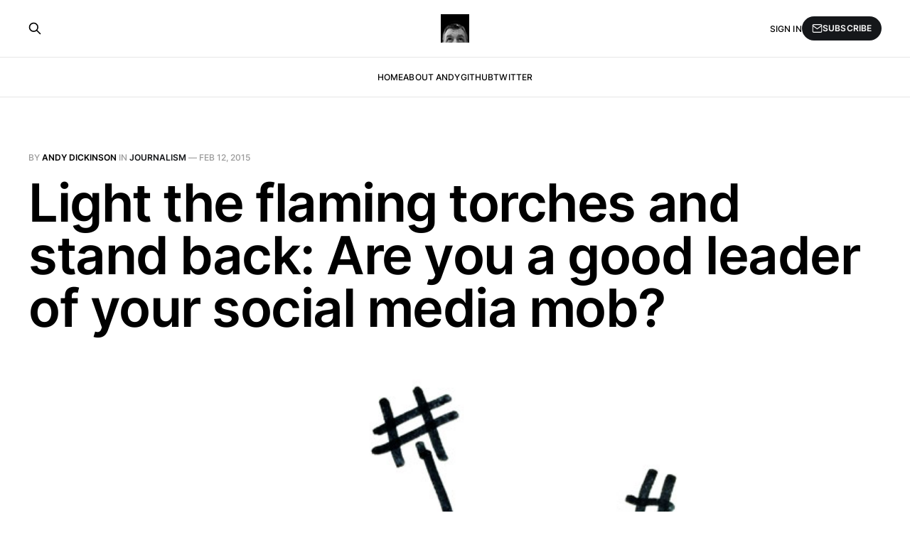

--- FILE ---
content_type: text/html; charset=utf-8
request_url: https://www.andydickinson.net/2015/02/12/light-the-flaming-torches-and-stand-back-are-you-a-good-leader-of-your-social-media-mob/
body_size: 7129
content:
<!DOCTYPE html>
<html lang="en">

<head>
    <meta charset="utf-8">
    <meta name="viewport" content="width=device-width, initial-scale=1">
    <title>Light the flaming torches and stand back: Are you a good leader of your social media mob?</title>
    <link rel="stylesheet" href="https://www.andydickinson.net/assets/built/screen.css?v=dba2c151c9">

    <link rel="icon" href="https://www.andydickinson.net/content/images/size/w256h256/2018/04/newProfilePhotoSquare.png" type="image/png">
    <link rel="canonical" href="https://www.andydickinson.net/2015/02/12/light-the-flaming-torches-and-stand-back-are-you-a-good-leader-of-your-social-media-mob/">
    <meta name="referrer" content="no-referrer-when-downgrade">
    
    <meta property="og:site_name" content="andydickinson.net">
    <meta property="og:type" content="article">
    <meta property="og:title" content="Light the flaming torches and stand back: Are you a good leader of your social media mob?">
    <meta property="og:description" content="I’m pulling together my yearly online journalism ethics lecture. It’s the
fifth-ish lecture on this module (some previous ones online
[http://digidickinson.net/?s&#x3D;ethics]) and the fast-moving nature of this stuff
means I’m really starting from scratch but I always go back to previous ones to">
    <meta property="og:url" content="https://www.andydickinson.net/2015/02/12/light-the-flaming-torches-and-stand-back-are-you-a-good-leader-of-your-social-media-mob/">
    <meta property="og:image" content="https://res.cloudinary.com/digidickinson/image/upload/v1524222950/angrysocialmediamob_cfc1jg.jpg">
    <meta property="article:published_time" content="2015-02-12T11:24:23.000Z">
    <meta property="article:modified_time" content="2018-04-23T14:20:59.000Z">
    <meta property="article:tag" content="journalism">
    <meta property="article:tag" content="Ethics">
    
    <meta name="twitter:card" content="summary_large_image">
    <meta name="twitter:title" content="Light the flaming torches and stand back: Are you a good leader of your social media mob?">
    <meta name="twitter:description" content="I’m pulling together my yearly online journalism ethics lecture. It’s the
fifth-ish lecture on this module (some previous ones online
[http://digidickinson.net/?s&#x3D;ethics]) and the fast-moving nature of this stuff
means I’m really starting from scratch but I always go back to previous ones to">
    <meta name="twitter:url" content="https://www.andydickinson.net/2015/02/12/light-the-flaming-torches-and-stand-back-are-you-a-good-leader-of-your-social-media-mob/">
    <meta name="twitter:image" content="https://res.cloudinary.com/digidickinson/image/upload/v1524222950/angrysocialmediamob_cfc1jg.jpg">
    <meta name="twitter:label1" content="Written by">
    <meta name="twitter:data1" content="Andy Dickinson">
    <meta name="twitter:label2" content="Filed under">
    <meta name="twitter:data2" content="journalism, Ethics">
    <meta name="twitter:site" content="@digidickinson">
    <meta name="twitter:creator" content="@digidickinson">
    <meta property="og:image:width" content="800">
    <meta property="og:image:height" content="600">
    
    <script type="application/ld+json">
{
    "@context": "https://schema.org",
    "@type": "Article",
    "publisher": {
        "@type": "Organization",
        "name": "andydickinson.net",
        "url": "https://www.andydickinson.net/",
        "logo": {
            "@type": "ImageObject",
            "url": "https://www.andydickinson.net/content/images/2019/01/newProfilePhoto.png",
            "width": 60,
            "height": 60
        }
    },
    "author": {
        "@type": "Person",
        "name": "Andy Dickinson",
        "image": {
            "@type": "ImageObject",
            "url": "https://www.andydickinson.net/content/images/2018/04/twitterProfilePhoto_y6l8m8.jpg",
            "width": 336,
            "height": 380
        },
        "url": "https://www.andydickinson.net/author/andy/",
        "sameAs": [
            "https://x.com/digidickinson"
        ]
    },
    "headline": "Light the flaming torches and stand back: Are you a good leader of your social media mob?",
    "url": "https://www.andydickinson.net/2015/02/12/light-the-flaming-torches-and-stand-back-are-you-a-good-leader-of-your-social-media-mob/",
    "datePublished": "2015-02-12T11:24:23.000Z",
    "dateModified": "2018-04-23T14:20:59.000Z",
    "image": {
        "@type": "ImageObject",
        "url": "https://res.cloudinary.com/digidickinson/image/upload/v1524222950/angrysocialmediamob_cfc1jg.jpg",
        "width": 800,
        "height": 600
    },
    "keywords": "journalism, Ethics",
    "description": "I’m pulling together my yearly online journalism ethics lecture. It’s the\nfifth-ish lecture on this module (some previous ones online\n[http://digidickinson.net/?s&#x3D;ethics]) and the fast-moving nature of this stuff\nmeans I’m really starting from scratch but I always go back to previous ones to\nsee where my thinking was.\n\nA prevailing theme for me has been how the ethical standard is set and who sets\nit. The online landscape clearly stretches moral and ethical concerns and the\nquestion for me has a",
    "mainEntityOfPage": "https://www.andydickinson.net/2015/02/12/light-the-flaming-torches-and-stand-back-are-you-a-good-leader-of-your-social-media-mob/"
}
    </script>

    <meta name="generator" content="Ghost 6.16">
    <link rel="alternate" type="application/rss+xml" title="andydickinson.net" href="https://www.andydickinson.net/rss/">
    <script defer src="https://cdn.jsdelivr.net/ghost/portal@~2.58/umd/portal.min.js" data-i18n="true" data-ghost="https://www.andydickinson.net/" data-key="fb1203cdaef0942418c3b80efb" data-api="https://digidickinson-net.ghost.io/ghost/api/content/" data-locale="en" crossorigin="anonymous"></script><style id="gh-members-styles">.gh-post-upgrade-cta-content,
.gh-post-upgrade-cta {
    display: flex;
    flex-direction: column;
    align-items: center;
    font-family: -apple-system, BlinkMacSystemFont, 'Segoe UI', Roboto, Oxygen, Ubuntu, Cantarell, 'Open Sans', 'Helvetica Neue', sans-serif;
    text-align: center;
    width: 100%;
    color: #ffffff;
    font-size: 16px;
}

.gh-post-upgrade-cta-content {
    border-radius: 8px;
    padding: 40px 4vw;
}

.gh-post-upgrade-cta h2 {
    color: #ffffff;
    font-size: 28px;
    letter-spacing: -0.2px;
    margin: 0;
    padding: 0;
}

.gh-post-upgrade-cta p {
    margin: 20px 0 0;
    padding: 0;
}

.gh-post-upgrade-cta small {
    font-size: 16px;
    letter-spacing: -0.2px;
}

.gh-post-upgrade-cta a {
    color: #ffffff;
    cursor: pointer;
    font-weight: 500;
    box-shadow: none;
    text-decoration: underline;
}

.gh-post-upgrade-cta a:hover {
    color: #ffffff;
    opacity: 0.8;
    box-shadow: none;
    text-decoration: underline;
}

.gh-post-upgrade-cta a.gh-btn {
    display: block;
    background: #ffffff;
    text-decoration: none;
    margin: 28px 0 0;
    padding: 8px 18px;
    border-radius: 4px;
    font-size: 16px;
    font-weight: 600;
}

.gh-post-upgrade-cta a.gh-btn:hover {
    opacity: 0.92;
}</style>
    <script defer src="https://cdn.jsdelivr.net/ghost/sodo-search@~1.8/umd/sodo-search.min.js" data-key="fb1203cdaef0942418c3b80efb" data-styles="https://cdn.jsdelivr.net/ghost/sodo-search@~1.8/umd/main.css" data-sodo-search="https://digidickinson-net.ghost.io/" data-locale="en" crossorigin="anonymous"></script>
    
    <link href="https://www.andydickinson.net/webmentions/receive/" rel="webmention">
    <script defer src="/public/cards.min.js?v=dba2c151c9"></script>
    <link rel="stylesheet" type="text/css" href="/public/cards.min.css?v=dba2c151c9">
    <script defer src="/public/member-attribution.min.js?v=dba2c151c9"></script>
    <script defer src="/public/ghost-stats.min.js?v=dba2c151c9" data-stringify-payload="false" data-datasource="analytics_events" data-storage="localStorage" data-host="https://www.andydickinson.net/.ghost/analytics/api/v1/page_hit"  tb_site_uuid="8b71c937-be20-4006-8eaf-9d1a81462180" tb_post_uuid="10c29499-0c96-4922-88cc-f5014fc4b0cd" tb_post_type="post" tb_member_uuid="undefined" tb_member_status="undefined"></script><style>:root {--ghost-accent-color: #15171A;}</style>
    <!-- Global site tag (gtag.js) - Google Analytics -->
<script async src="https://www.googletagmanager.com/gtag/js?id=UA-337969-3"></script>
<script>
  window.dataLayer = window.dataLayer || [];
  function gtag(){dataLayer.push(arguments);}
  gtag('js', new Date());

  gtag('config', 'UA-337969-3');
</script>
<link rel="stylesheet" href="https://cdnjs.cloudflare.com/ajax/libs/prism/1.28.0/themes/prism-tomorrow.min.css" integrity="sha512-vswe+cgvic/XBoF1OcM/TeJ2FW0OofqAVdCZiEYkd6dwGXthvkSFWOoGGJgS2CW70VK5dQM5Oh+7ne47s74VTg==" crossorigin="anonymous" referrerpolicy="no-referrer" />
</head>

<body class="post-template tag-journalism tag-ethics is-head-stacked">
<div class="gh-site">

    <header id="gh-head" class="gh-head gh-outer">
        <div class="gh-head-inner gh-inner">
            <div class="gh-head-brand">
                <div class="gh-head-brand-wrapper">
                    <a class="gh-head-logo" href="https://www.andydickinson.net">
                            <img src="https://www.andydickinson.net/content/images/2019/01/newProfilePhoto.png" alt="andydickinson.net">
                    </a>
                </div>
                <button class="gh-search gh-icon-btn" data-ghost-search><svg xmlns="http://www.w3.org/2000/svg" fill="none" viewBox="0 0 24 24" stroke="currentColor" stroke-width="2" width="20" height="20"><path stroke-linecap="round" stroke-linejoin="round" d="M21 21l-6-6m2-5a7 7 0 11-14 0 7 7 0 0114 0z"></path></svg></button>
                <button class="gh-burger"></button>
            </div>

            <nav class="gh-head-menu">
                <ul class="nav">
    <li class="nav-home"><a href="https://www.andydickinson.net/">Home</a></li>
    <li class="nav-about-andy"><a href="https://andydickinson.net/about/">About Andy</a></li>
    <li class="nav-github"><a href="https://github.com/digitaldickinson/">Github</a></li>
    <li class="nav-twitter"><a href="https://twitter.com/digidickinson">Twitter</a></li>
</ul>

            </nav>

            <div class="gh-head-actions">
                    <button class="gh-search gh-icon-btn" data-ghost-search><svg xmlns="http://www.w3.org/2000/svg" fill="none" viewBox="0 0 24 24" stroke="currentColor" stroke-width="2" width="20" height="20"><path stroke-linecap="round" stroke-linejoin="round" d="M21 21l-6-6m2-5a7 7 0 11-14 0 7 7 0 0114 0z"></path></svg></button>
                    <div class="gh-head-members">
                                <a class="gh-head-link" href="#/portal/signin" data-portal="signin">Sign in</a>
                                <a class="gh-head-btn gh-btn gh-primary-btn" href="#/portal/signup" data-portal="signup"><svg width="20" height="20" viewBox="0 0 20 20" fill="none" stroke="currentColor" xmlns="http://www.w3.org/2000/svg">
    <path d="M3.33332 3.33334H16.6667C17.5833 3.33334 18.3333 4.08334 18.3333 5.00001V15C18.3333 15.9167 17.5833 16.6667 16.6667 16.6667H3.33332C2.41666 16.6667 1.66666 15.9167 1.66666 15V5.00001C1.66666 4.08334 2.41666 3.33334 3.33332 3.33334Z" stroke-width="1.5" stroke-linecap="round" stroke-linejoin="round"/>
    <path d="M18.3333 5L9.99999 10.8333L1.66666 5" stroke-width="1.5" stroke-linecap="round" stroke-linejoin="round"/>
</svg> Subscribe</a>
                    </div>
            </div>
        </div>
    </header>

    

<main id="gh-main" class="gh-main">
    <article class="gh-article post tag-journalism tag-ethics">

        <header class="gh-article-header gh-canvas">
            <span class="gh-article-meta">
                By <a href="/author/andy/">Andy Dickinson</a>
                    in
                    <a class="gh-article-tag" href="https://www.andydickinson.net/tag/journalism/">journalism</a>
                —
                <time datetime="2015-02-12">Feb 12, 2015</time>
            </span>

            <h1 class="gh-article-title">Light the flaming torches and stand back: Are you a good leader of your social media mob?</h1>


                <figure class="gh-article-image">
        <img
            srcset="https://res.cloudinary.com/digidickinson/image/upload/v1524222950/angrysocialmediamob_cfc1jg.jpg 300w,
                    https://res.cloudinary.com/digidickinson/image/upload/v1524222950/angrysocialmediamob_cfc1jg.jpg 720w,
                    https://res.cloudinary.com/digidickinson/image/upload/v1524222950/angrysocialmediamob_cfc1jg.jpg 960w,
                    https://res.cloudinary.com/digidickinson/image/upload/v1524222950/angrysocialmediamob_cfc1jg.jpg 1200w,
                    https://res.cloudinary.com/digidickinson/image/upload/v1524222950/angrysocialmediamob_cfc1jg.jpg 2000w"
            sizes="(max-width: 1200px) 100vw, 1200px"
            src="https://res.cloudinary.com/digidickinson/image/upload/v1524222950/angrysocialmediamob_cfc1jg.jpg"
            alt="Light the flaming torches and stand back: Are you a good leader of your social media mob?"
        >
    </figure>
        </header>

        <div class="gh-content gh-canvas">
            <!--kg-card-begin: markdown--><p>I’m pulling together my yearly online journalism ethics lecture. It’s the fifth-ish lecture on this module (some <a href="http://digidickinson.net/?s=ethics&ref=andydickinson.net">previous ones online</a>) and the fast-moving nature of this stuff means I’m really starting from scratch but I always go back to previous ones to see where my thinking was.</p>
<p>A prevailing theme for me has been how the ethical standard is set and who sets it. The online landscape clearly stretches moral and ethical concerns and the question for me has always been about how much of that we take on board, how much we take on the norms of the web, and how much is a more fundamental journalism ethic that we should stand by.</p>
<p>In questioning that in my lectures over the years, what I’ve noticed is that the tone of online journalism has changed. It’s divesting itself of some of the tradition and reveling in the norms of the medium. Ethics is on the move and the volume has gone up.</p>
<p>So this year my general starting point for the lecture is that <em>outrage is the new journalism</em>.</p>
<p>Outrage is nothing new for online journalism (and<a href="http://www.slate.com/articles/life/culturebox/2014/12/the_year_of_outrage_2014_everything_you_were_angry_about_on_social_media.html?ref=andydickinson.net"> it’s not a new observation</a>). Take comment sections on news sites. They are great examples of *outrage creation – *baiting readers with a story you know is going to get comments regardless of the tone of the comments.</p>
<p>Take this example from the <a href="http://www.express.co.uk/news/uk/557397/Gypsy-grandad-buried-next-to-Muslim-grave-creates-family-war?ref=andydickinson.net">Daily Express about the apparent calls to move a grave because of it’s proximity to a Muslim grave</a>. Skip to the comments and revel in the outrage. By a strict reading of any rendering of a professional journalism ethic, it seems pretty hard to defend.</p>
<p>The argument about who is <em>responsible</em> for the comments on a site is well-worn. Comment systems work within resources and the law.  Despite efforts by some publications to curb offensive behavior, the idea that the publication or the journalist take any responsibility for eliciting these comments in the first place seems moot. Even if they are providing the target, the damage is done by those who pull the trigger – the people who comment.</p>
<p>This form of <em>outrage creation</em> is also now common in social media. A casual tweet or post – * ‘you won’t believe what this person just said’* – and a viral hit and loads of links later most walk away. But not everyone.</p>
<p>Increasingly I’m seeing a different form of outrage creation. It’s not the fire-and-forget of an article and it’s comments, it’s sustained, crowd-sourced, journalist as brand-outrage. It’s <em>I’m outraged and I want you to share that outrage</em> . Literally share it. Retweet, hashtag and join me in confronting the source of my outrage.</p>
<p>We can tell ourselves that this is simply engaging with an audience. This is the power of social media to right wrongs. It may be. But by another name it’s an angry mob. It may be hashtag shaped pitchforks and flaming torch apps but it’s a mob and it’s your influence (often affiliation with a recognisable journalism brand) and audience (a healthy follower count) that they gather round.</p>
<p>In the social media world its easy to see follower counts as a gauge of popularity. Like audience figures or circulation counts. It’s easy to forget that they are individuals with the capacity to reach out and touch. Perhaps that’s why it can take journalists by surprise <a href="http://digidickinson.net/2014/09/25/elite-media-trolls-banter-and-journalism/?ref=andydickinson.net">when they turn on you</a>.  Still, it can be deceptivly easy to distance yourself from the activities of your <em>audience</em> – they aren’t friends, You don’t follow them; a useful degree of separation.</p>
<p>So when someone posts something vile on social media or trolls another user using a link to your work or a hashtag you’ve promoted, its easy to fall back on the same rhetoric that’s used for commenting on web sites. You might make the ammunition but you don’t fire the gun.</p>
<p>What’s the difference? Is someone who goes on to troll a target of your outrage any less of a responsibility than a commenter on your website? Remember this is ethics not law.</p>
<p>I would argue that whilst the comments on a website help <em>create and feed a mob</em> (with all the issues that can create for a site) what you post on social media means you <em>create and lead a mob</em>.</p>
<p>Social media mobs have done some great things but ethically, are you doing the right thing by and with yours?</p>
<p><em>Notes:</em></p>
<p>* – I know by citing the Daily Express I’m not doing myself any favours. It’s easy to write them, and the commentors, off as some kind of nutjob fringe. Sadly they are journalism. For the sake of this post the visibility and tone served a purpose. I’m sure that journalists from sites with more active moderation (and more generally agreeable politics) would testify to no less offensive and distressing material appearing on their virtual doorstep. *</p>
<p>* – I tried really hard not to push the gun/arms metaphor here but forced to I’d have to say that I don’t think journalists on social media are like gun or ammunition manufacturers, even though the logic of distance against blame makes for some very similar ethical positions. For what it’s worth I think a lot of journalistic use of social media is more like the activities of the National Rifle Association. *</p>
<!--kg-card-end: markdown-->
        </div>


        <footer class="gh-article-footer gh-canvas">
            <nav class="gh-navigation">
                <div class="gh-navigation-previous">
                        <a class="gh-navigation-link" href="/2015/02/10/on-adviceforyoungjournalists/">
                            <span class="gh-navigation-label"><svg xmlns="http://www.w3.org/2000/svg" width="24" height="24" viewBox="0 0 24 24" fill="none" stroke="currentColor" stroke-width="2" stroke-linecap="round" stroke-linejoin="round">
    <line x1="19" y1="12" x2="5" y2="12"></line>
    <polyline points="12 19 5 12 12 5"></polyline>
</svg> Previous issue</span>
                            <h4 class="gh-navigation-title">On #adviceforyoungjournalists</h4>
                        </a>
                </div>

                <div class="gh-navigation-middle"></div>

                <div class="gh-navigation-next">
                        <a class="gh-navigation-link" href="/2015/02/20/obourne-and-the-fetish-for-old-school-journalism/">
                            <span class="gh-navigation-label">Next issue <svg xmlns="http://www.w3.org/2000/svg" width="24" height="24" viewBox="0 0 24 24" fill="none" stroke="currentColor" stroke-width="2" stroke-linecap="round" stroke-linejoin="round">
    <line x1="5" y1="12" x2="19" y2="12"></line>
    <polyline points="12 5 19 12 12 19"></polyline>
</svg></span>
                            <h4 class="gh-navigation-title">Oborne and the fetish for old school journalism</h4>
                        </a>
                </div>
            </nav>
        </footer>

    </article>
</main>



        <div class="gh-subscribe">
            <div class="gh-outer">
                <section class="gh-subscribe-inner">
                    <h3 class="gh-subscribe-title">Subscribe to andydickinson.net</h3>
                    <div class="gh-subscribe-description">Don’t miss out on the latest issues. Sign up now to get access to the library of members-only issues.</div>
                    <a class="gh-subscribe-input" href="#/portal/signup" data-portal="signup">
                        <div class="gh-subscribe-input-text">
                            <svg width="20" height="20" viewBox="0 0 20 20" fill="none" stroke="currentColor" xmlns="http://www.w3.org/2000/svg">
    <path d="M3.33332 3.33334H16.6667C17.5833 3.33334 18.3333 4.08334 18.3333 5.00001V15C18.3333 15.9167 17.5833 16.6667 16.6667 16.6667H3.33332C2.41666 16.6667 1.66666 15.9167 1.66666 15V5.00001C1.66666 4.08334 2.41666 3.33334 3.33332 3.33334Z" stroke-width="1.5" stroke-linecap="round" stroke-linejoin="round"/>
    <path d="M18.3333 5L9.99999 10.8333L1.66666 5" stroke-width="1.5" stroke-linecap="round" stroke-linejoin="round"/>
</svg>                            jamie@example.com
                        </div>
                        <div class="gh-subscribe-input-btn">Subscribe</div>
                    </a>
                </section>
            </div>
        </div>

    <footer class="gh-foot gh-outer">
        <div class="gh-foot-inner gh-inner">
            <div class="gh-copyright">
                andydickinson.net © 2026
            </div>

            <nav class="gh-foot-menu">
                
            </nav>

            <div class="gh-powered-by">
                <a href="https://ghost.org/" target="_blank" rel="noopener">Powered by Ghost</a>
            </div>
        </div>
    </footer>

</div>

    <div class="pswp" tabindex="-1" role="dialog" aria-hidden="true">
    <div class="pswp__bg"></div>

    <div class="pswp__scroll-wrap">
        <div class="pswp__container">
            <div class="pswp__item"></div>
            <div class="pswp__item"></div>
            <div class="pswp__item"></div>
        </div>

        <div class="pswp__ui pswp__ui--hidden">
            <div class="pswp__top-bar">
                <div class="pswp__counter"></div>

                <button class="pswp__button pswp__button--close" title="Close (Esc)"></button>
                <button class="pswp__button pswp__button--share" title="Share"></button>
                <button class="pswp__button pswp__button--fs" title="Toggle fullscreen"></button>
                <button class="pswp__button pswp__button--zoom" title="Zoom in/out"></button>

                <div class="pswp__preloader">
                    <div class="pswp__preloader__icn">
                        <div class="pswp__preloader__cut">
                            <div class="pswp__preloader__donut"></div>
                        </div>
                    </div>
                </div>
            </div>

            <div class="pswp__share-modal pswp__share-modal--hidden pswp__single-tap">
                <div class="pswp__share-tooltip"></div>
            </div>

            <button class="pswp__button pswp__button--arrow--left" title="Previous (arrow left)"></button>
            <button class="pswp__button pswp__button--arrow--right" title="Next (arrow right)"></button>

            <div class="pswp__caption">
                <div class="pswp__caption__center"></div>
            </div>
        </div>
    </div>
</div>
<script src="https://www.andydickinson.net/assets/built/main.min.js?v=dba2c151c9"></script>

<script id="dsq-count-scr" src="//andydickinsonnet.disqus.com/count.js" async></script>
<script src="https://cdnjs.cloudflare.com/ajax/libs/prism/1.28.0/components/prism-core.min.js" integrity="sha512-9khQRAUBYEJDCDVP2yw3LRUQvjJ0Pjx0EShmaQjcHa6AXiOv6qHQu9lCAIR8O+/D8FtaCoJ2c0Tf9Xo7hYH01Q==" crossorigin="anonymous" referrerpolicy="no-referrer"></script>
<script src="https://cdnjs.cloudflare.com/ajax/libs/prism/1.28.0/plugins/autoloader/prism-autoloader.min.js" integrity="sha512-fTl/qcO1VgvKtOMApX2PdZzkziyr2stM65GYPLGuYMnuMm1z2JLJG6XVU7C/mR+E7xBUqCivykuhlzfqxXBXbg==" crossorigin="anonymous" referrerpolicy="no-referrer"></script>

</body>

</html>